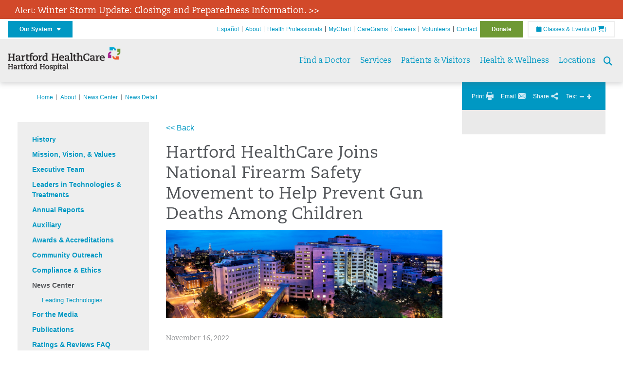

--- FILE ---
content_type: text/html; charset=utf-8
request_url: https://hartfordhospital.org/about-hh/news-center/news-detail?articleId=45678&publicid=395
body_size: 45868
content:


<!DOCTYPE html>
<html id="htmlTag" xmlns="http://www.w3.org/1999/xhtml">
<head id="Head1">
    <!--Copyright Bridgeline Digital, Inc. An unpublished work created in 2009. All rights reserved. This software contains the confidential and trade secret information of Bridgeline Digital, Inc. ("Bridgeline").  Copying, distribution or disclosure without Bridgeline's express written permission is prohibited-->
    <title>Hartford HealthCare Joins National Firearm Safety Movement to Help Prevent Gun Deaths Among Children | Hartford Hospital | Hartford, CT</title>
<link rel="stylesheet" href=https://use.typekit.net/jnn6gag.css>
<meta name="description" content="Learn more about News Detail at hartfordhospital.org" />
<meta name="hhc-article-id" content="45678" />
<meta name="hhc-health-expert" content="Gates, Jonathan D., MD, MBA, FACS" />
<meta name="iapps:tag:search-category" content="News" />
<meta name="Publication Date" content="2022-11-16 00:00" />
<meta name="viewport" content="width=device-width, initial-scale=1.0" />
<meta http-equiv="X-UA-Compatible" content="IE=Edge" />
<meta name="iapps:siteid" content="fb0635ae-7af9-4ea6-b335-2627b8a0de0c" />
<meta name="iapps:completefriendlyurl" content="/about-hh/news-center/news-detail?articleId=45678&amp;publicid=395" />
<meta name="iapps:objecttype" content="Page" />
<meta name="SearchPriority" content="0" />
<meta name="iapps:tag:section" content="About" />
<link media="ALL" rel="stylesheet" type="text/css" href="/Style%20Library/Hartford%20Hospital/foundation.css?v=639046985051929749" />
<link media="ALL" rel="stylesheet" type="text/css" href="/Style%20Library/Hartford%20Hospital/redesign-rows.css?v=639046985052085974" />
<!--[if LTE IE 8]><link media="ALL" rel="stylesheet" type="text/css" href="/Style%20Library/Hartford%20Hospital/lteie8.css?v=639046985052085974" /><![endif]-->
<!--[if LTE IE 8]><link media="ALL" rel="stylesheet" type="text/css" href="/Style%20Library/Hartford%20Hospital/lteie8-redesign.css?v=639046985052085974" /><![endif]-->
<link media="ALL" rel="stylesheet" type="text/css" href="/Style%20Library/Hartford%20Hospital/default.css?v=639046985051773510" />
<link media="ALL" rel="stylesheet" type="text/css" href="/Style%20Library/Hartford%20Hospital/redesign-wrapper.css?v=639046985052085974" />
<link media="ALL" rel="stylesheet" type="text/css" href="/Style%20Library/Hartford%20Hospital/redesign-wrapper-custom.css?v=639046985052085974" />
<link media="ALL" rel="stylesheet" type="text/css" href="/Style%20Library/Hartford%20Hospital/jquery.bxslider.css?v=639046985051929749" />
<link media="ALL" rel="stylesheet" type="text/css" href="/Style%20Library/Hartford%20Hospital/special-styles.css?v=639046985052242442" />
<link media="ALL" rel="stylesheet" type="text/css" href="/Style%20Library/Hartford%20Hospital/featherlight.min.css?v=639046985051773510" />
<link media="ALL" rel="stylesheet" type="text/css" href="/Style%20Library/Hartford%20Hospital/jquery-ui.css?v=639046985051929749" />
<link media="ALL" rel="stylesheet" type="text/css" href="/Style%20Library/Hartford%20Hospital/special-styles-2.css?v=638817040189321730" />
<link media="ALL" rel="stylesheet" type="text/css" href="/Style%20Library/Hartford%20Hospital/newshub.css?v=639046985052085974" />
<link media="ALL" rel="stylesheet" type="text/css" href="/Style%20Library/Hartford%20Hospital/global.min.css?v=639047600660447930" />
<link media="Print" rel="stylesheet" type="text/css" href="/Style%20Library/Hartford%20Hospital/print.css?v=639046985052085974" />
<script type="text/javascript" src="//ajax.googleapis.com/ajax/libs/jquery/1.9.1/jquery.min.js"></script>
<script type="text/javascript" src="//ajax.googleapis.com/ajax/libs/jqueryui/1.9.1/jquery-ui.min.js"></script>
<script type="text/javascript" src="/Script%20Library/Hartford%20Hospital/default.js?v=639046985050835983"></script>
<script type="text/javascript" src="/Script%20Library/Global/taleo.js?v=639046985050679741"></script>
<script type="text/javascript" src="/Script%20Library/Global/inviewport.js?v=639046985050679741"></script>
<script type="text/javascript" src="/Script%20Library/Hartford%20Hospital/parallax.js?v=639046985051461013"></script>
<script type="text/javascript" src="/Script%20Library/Hartford%20Hospital/flexslider.min.js?v=639046985050992219"></script>
<script type="text/javascript" src="/Script%20Library/Hartford%20Hospital/smoothHeader.js?v=639046985051461013"></script>
<script type="text/javascript" src="/Script%20Library/Unassigned/featherlight.min.js?v=639046985051617247"></script>
<script type="text/javascript" src="/Script%20Library/Hartford%20Hospital/ie.js?v=639046985051148484"></script>
<script type="text/javascript" src="/Script%20Library/Hartford%20Hospital/navigation.js?v=639046985051304696"></script>
<script type="text/javascript" src="/Script%20Library/Unassigned/iframeResizer.min.js?v=638295907055548480"></script>
<script type="text/javascript" src="/Script%20Library/Unassigned/scripts.min.js?v=639046985051617247"></script>
<script type="text/javascript">
//<![CDATA[
var publicSiteUrl='https://hartfordhospital.org/';
var editorContext='SiteEditor';
var basePageType='basepage';
var pageState='View';
var jSpinnerUrl='/iapps_images/spinner.gif';
var jRotatingCube='/iapps_images/loading-spinner.gif';
var jWebApiRoutePath='api';
var PageId='344c55fc-6968-4854-9067-b92ee2064e4e';
var WorkflowId='';
var ReferrerTypeId='8';
var ReferrerUrl='about-hh/news-center/news-detail';

var siteId = 'fb0635ae-7af9-4ea6-b335-2627b8a0de0c';var swgif = '/Tracking/WebPageEventLogger.axd';
//]]>
</script>
<!-- Google Tag Manager - modified for iAPPS -->
<script>
    (function(w, d, s, l, i) {
        if (pageState != 'Edit') {
            w[l] = w[l] || [];
            w[l].push({
                'gtm.start': new Date().getTime(),
                event: 'gtm.js'
            });
            var f = d.getElementsByTagName(s)[0],
                j = d.createElement(s),
                dl = l != 'dataLayer' ? '&l=' + l : '';
            j.async = true;
            j.src = 'https://www.googletagmanager.com/gtm.js?id=' + i + dl;
            f.parentNode.insertBefore(j, f);
        }
    }) (window, document, 'script', 'dataLayer', 'GTM-5GZ7H8K');
</script>
<!-- End Google Tag Manager --><meta name="image" property="og:image" content="https://hartfordhealthcare.org/Image%20Library/Logos%20.%20Icons/open-graph.png"><!-- Clean URL of Cross-Domain Tracking code -->
<script type="text/javascript">
$(window).bind("load", function() {
     var uri = window.location.toString();
    
     // Function to clean specific tracking parameters
     function cleanUrl(param) {
         if (uri.indexOf("?" + param + "=") > 0) {
             return uri.substring(0, uri.indexOf("?" + param + "="));
         } else if (uri.indexOf("&" + param + "=") > 0) {
             return uri.substring(0, uri.indexOf("&" + param + "="));
         }
         return uri;
     }
 
     // List of parameters to be cleaned
     var trackingParams = ["_ga", "_gl"];
 
     // Clean each parameter from the URL
     trackingParams.forEach(function(param) {
         uri = cleanUrl(param);
     });
 
     // Update the URL if it was cleaned
     if (uri !== window.location.toString()) {
         window.history.replaceState({}, document.title, uri);
     }
});
</script>
<!-- End Cross-Domain Tracking code -->
<link id="favicon" rel="shortcut icon" href="/Configuration/Template%20Images/favicon.ico" /><link rel="stylesheet" href="https://cdnjs.cloudflare.com/ajax/libs/font-awesome/6.7.1/css/all.min.css" integrity="sha512-5Hs3dF2AEPkpNAR7UiOHba+lRSJNeM2ECkwxUIxC1Q/FLycGTbNapWXB4tP889k5T5Ju8fs4b1P5z/iB4nMfSQ==" crossorigin="anonymous" referrerpolicy="no-referrer" />
</head>
<body id="bodyTag">
    <!-- Google Tag Manager (noscript) -->
<noscript><iframe src="https://www.googletagmanager.com/ns.html?id=GTM-5GZ7H8K"
height="0" width="0" style="display:none;visibility:hidden"></iframe></noscript>
<!-- End Google Tag Manager (noscript) -->
    
    <form method="post" action="/about-hh/news-center/news-detail?articleId=45678&amp;publicid=395" id="form1">
<div class="aspNetHidden">
<input type="hidden" name="__EVENTTARGET" id="__EVENTTARGET" value="" />
<input type="hidden" name="__EVENTARGUMENT" id="__EVENTARGUMENT" value="" />

</div>

<script type="text/javascript">
//<![CDATA[
var theForm = document.forms['form1'];
function __doPostBack(eventTarget, eventArgument) {
    if (!theForm.onsubmit || (theForm.onsubmit() != false)) {
        theForm.__EVENTTARGET.value = eventTarget;
        theForm.__EVENTARGUMENT.value = eventArgument;
        theForm.submit();
    }
}
//]]>
</script>


<script src="https://ajax.aspnetcdn.com/ajax/4.6/1/WebForms.js" type="text/javascript"></script>
<script type="text/javascript">
//<![CDATA[
window.WebForm_PostBackOptions||document.write('<script type="text/javascript" src="/WebResource.axd?d=aIvyPnxdhJlXIxuiLb0RPTca53cwtarU_dYCpzxFNhAMn08lvVqJw9sXdOQG-wBR8-66S0u5bopl48FWmmQHozLNf7S_edFQ7XrhyHhP2vAMDryixc2GR72AxvzWx-4_N7YpCvpKo-vFBW0sNxTTKQ2&amp;t=638259222740000000"><\/script>');//]]>
</script>



<script type="text/javascript">
//<![CDATA[
var jTemplateType='0';var loadedFromVersion='False';//]]>
</script>

<script src="https://ajax.aspnetcdn.com/ajax/4.6/1/MicrosoftAjax.js" type="text/javascript"></script>
<script type="text/javascript">
//<![CDATA[
(window.Sys && Sys._Application && Sys.Observer)||document.write('<script type="text/javascript" src="/ScriptResource.axd?d=[base64]&t=5d0a842b"><\/script>');//]]>
</script>

<script src="https://ajax.aspnetcdn.com/ajax/4.6/1/MicrosoftAjaxWebForms.js" type="text/javascript"></script>
<script type="text/javascript">
//<![CDATA[
(window.Sys && Sys.WebForms)||document.write('<script type="text/javascript" src="/ScriptResource.axd?d=[base64]&t=5d0a842b"><\/script>');//]]>
</script>

        <script type="text/javascript">
//<![CDATA[
Sys.WebForms.PageRequestManager._initialize('scriptManager', 'form1', [], [], [], 90, '');
//]]>
</script>

        
        
        
<div id="homepage" class="acutecare skin">
    <div id="alerts">
  <div class="outerlayer">
    <div class="alert-item" style="display: block;">
      <h2 class="alert"><a href="https://hartfordhealthcare.org/storm" target="_blank">Alert: <span style='font-size:18px;'>Winter Storm Update: Closings and Preparedness Information. >></span></a></h2>
    </div>
  </div>
</div>
<header id="global-header" class="site-header">

    <div class="site-header__utility">
        <div class="container">
            <div class="grid-x">
                <div class="cell xsmall-24 medium-3 site-header__utility-network">
                    <nav id="utility-network" class="utility-network">
                      <button
                        id="utility-network__toggle"
                        class="button button--solid-blue"
                        aria-controls="utility-network__menu"
                        aria-expanded="false"
                        type="button"
                      >
                        Our System &nbsp; <i class="fa-solid fa-caret-down" aria-hidden="true"></i>
                      </button>

                      <ul id="utility-network__menu" class="menu bg--blue" role="menu" aria-label="Our System">
                        <!-- Group 1 -->
                        <li role="none"><a role="menuitem" href="https://hartfordhealthcare.org" target="_blank" rel="noopener noreferrer">Hartford HealthCare</a></li>
                        <li role="none"><a role="menuitem" href="https://backushospital.org" target="_blank" rel="noopener noreferrer">Backus Hospital</a></li>
                        <li role="none"><a role="menuitem" href="https://charlottehungerford.org" target="_blank" rel="noopener noreferrer">Charlotte Hungerford Hospital</a></li>
                        <li role="none"><a role="menuitem" href="https://hartfordhospital.org" target="_blank" rel="noopener noreferrer">Hartford Hospital</a></li>
                        <li role="none"><a role="menuitem" href="https://thocc.org" target="_blank" rel="noopener noreferrer">Hospital of Central Connecticut</a></li>
                        <li role="none"><a role="menuitem" href="https://www.echn.org" target="_blank" rel="noopener noreferrer">Manchester Memorial Hospital</a></li>
                        <li role="none"><a role="menuitem" href="https://midstatemedical.org" target="_blank" rel="noopener noreferrer">MidState Medical Center</a></li>
                        <li role="none"><a role="menuitem" href="https://www.stvincents.org" target="_blank" rel="noopener noreferrer">St. Vincent&apos;s Medical Center</a></li>
                        <li role="none"><a role="menuitem" href="https://windhamhospital.org" target="_blank" rel="noopener noreferrer">Windham Hospital</a></li>

                        <li class="menu__separator" role="separator" aria-hidden="true"></li>

                        <!-- Group 2 -->
                        <li role="none"><a role="menuitem" href="https://hhcbehavioralhealth.org" target="_blank" rel="noopener noreferrer">Behavioral Health Network</a></li>
                        <li role="none"><a role="menuitem" href="https://instituteofliving.org" target="_blank" rel="noopener noreferrer">Institute of Living</a></li>
                        <li role="none"><a role="menuitem" href="https://natchaug.org" target="_blank" rel="noopener noreferrer">Natchaug Hospital</a></li>
                        <li role="none"><a role="menuitem" href="https://natchaugschools.org" target="_blank" rel="noopener noreferrer">Natchaug Schools</a></li>
                        <li role="none"><a role="menuitem" href="https://rushford.org" target="_blank" rel="noopener noreferrer">Rushford</a></li>
                        <li role="none"><a role="menuitem" href="https://ridgerecovery.org" target="_blank" rel="noopener noreferrer">The Ridge Recovery Center</a></li>

                        <li class="menu__separator" role="separator" aria-hidden="true"></li>

                        <!-- Group 3 -->
                        <li role="none"><a role="menuitem" href="https://hartfordhealthcaremedicalgroup.org" target="_blank" rel="noopener noreferrer">HHC Medical Group</a></li>
                        <li role="none"><a role="menuitem" href="https://integratedcarepartners.org" target="_blank" rel="noopener noreferrer">Integrated Care Partners</a></li>

                        <li class="menu__separator" role="separator" aria-hidden="true"></li>

                        <!-- Group 4 -->
                        <li role="none"><a role="menuitem" href="https://hartfordhealthcarerehabnetwork.org" target="_blank" rel="noopener noreferrer">HHC Rehabilitation Network</a></li>
                        <li role="none"><a role="menuitem" href="https://hhcseniorservices.org" target="_blank" rel="noopener noreferrer">HHC Senior Services</a></li>
                        <li role="none"><a role="menuitem" href="https://hartfordhealthcareathome.org" target="_blank" rel="noopener noreferrer">HHC at Home</a></li>
                        <li role="none"><a role="menuitem" href="https://hhcindependenceathome.org" target="_blank" rel="noopener noreferrer">Independence at Home</a></li>
                        <li role="none"><a role="menuitem" href="https://www.stvincentsspecialneeds.org" target="_blank" rel="noopener noreferrer">Special Needs Services</a></li>

                        <li class="menu__separator" role="separator" aria-hidden="true"></li>

                        <!-- Group 5 -->
                        <li role="none"><a role="menuitem" href="https://hartfordhealthcare.org/CESI" target="_blank" rel="noopener noreferrer">Center for Education, Simulation &amp; Innovation (CESI)</a></li>
                        <li role="none"><a role="menuitem" href="https://hartfordhealthcare.org/about-us/innovation" target="_blank" rel="noopener noreferrer">HHC Innovation</a></li>

                        <li class="menu__separator" role="separator" aria-hidden="true"></li>

                        <!-- Group 6 -->
                        <li role="none"><a role="menuitem" href="https://hartfordhealthcare.org/services/hartford-healthcare-institutes" target="_blank" rel="noopener noreferrer">HHC Institutes</a></li>
                      </ul>
                    </nav>
                </div>
                <div class="cell xsmall-24 medium-21 site-header__utility-navigation">

                    <nav class="utility-navigation">
                        <ul class="utility-navigation__menu"><li class="first"><a href="https://espanol.hartfordhealthcare.org/nuestra-red-de-hospitales/hospital-de-hartford" target="_blank">Espa&#241;ol</a></li><li class="hasSelected"><a href="/about-hh">About</a></li><li><a href="/health-professionals">Health Professionals</a></li><li><a href="/patient-portal">MyChart</a></li><li><a href="/caregrams">CareGrams</a></li><li><a href="https://www.hhccareers.org/us/en" target="_blank">Careers</a></li><li><a href="/volunteers">Volunteers</a></li><li><a href="/contact-us">Contact</a></li><li class="last donate"><a href="https://giving.hartfordhospital.org" target="_blank">Donate</a></li></ul>

                        <span id="ctl01_ppheader_2_0_liEventsList" class="link-classes">
                            <a id="ctl01_ppheader_2_0_hlClassesEvents" href="/health-wellness/classes-events/conifer-events"><span class="fa fa-calendar"></span>&nbsp;Classes & Events</a>
                            <a id="ctl01_ppheader_2_0_hlCart" href="/health-wellness/classes-events/conifer-cart">
                                (0&nbsp;<span class="fa fa-shopping-cart"></span>)
                            </a>
                        </span>
                        
                    </nav>
                </div>
            </div>
        </div>
    </div>

    <div class="site-header__primary bg--lightgray">
        <div class="container">
            <div class="grid-x">
                <div class="cell xsmall-14 medium-5 large-6 site-header__primary-logo">
                    <a href="/">
                        <img id="ctl01_ppheader_2_0_imgLogo" src="https://hartfordhospital.org/Image%20Library/fb0635ae-7af9-4ea6-b335-2627b8a0de0c/Logos%20.%20Icons/HHC_HH_horz-24pt_4C.png" alt="Hartford Hospital | Hartford, CT" /></a>
                </div>
                <div class="cell xsmall-24 medium-19 large-18 site-header__primary-navigation">

                    <button id="global-header__menu-toggle" class="menu-toggle button" aria-label="Site Navigation" aria-controls="global-header" aria-expanded="false">
                        Menu <i class="fa fa-caret-down"></i>
                    </button>

                    <button id="global-header__search-toggle" class="search-toggle fa fa-search"></button>

                    <nav id="primary-navigation" class="primary-navigation">
                        
                                <ul class="primary-navigation__menu menu-item__submenu">
                                    
                                <li id="ctl01_ppheader_2_0_lvPrimaryNavigation_ctrl0_liListItem" class="menu-item">
                                    <a id="ctl01_ppheader_2_0_lvPrimaryNavigation_ctrl0_hlTitle" href="../../find-a-doctor">Find a Doctor</a>
                                    
                                </li>
                            
                                <li id="ctl01_ppheader_2_0_lvPrimaryNavigation_ctrl1_liListItem" class="menu-item menu-item-has-submenu">
                                    <a id="ctl01_ppheader_2_0_lvPrimaryNavigation_ctrl1_hlTitle" href="../../services">Services</a>
                                    <div class="menu-item__submenu">
  <div class="grid-x grid-padding-x grid-padding-y">
    <div class="cell xsmall-24 medium-8"><ul>
<li><a href="https://hartfordhospital.org/services/services" returnvalue="/services/services,,Page,_self,,,false,false,false,false,7b39f234-d872-4075-8bc8-f0fd5430ea24,;NoWatch"><strong>A - Z List of Services</strong></a></li>
<li><a href="https://hartfordhospital.org/services/surgical-weight-loss/surgical-weight-loss" title="Surgical Weight Loss" data-iapps-linktype="Page" data-iapps-objectid="a6801265-6291-4ab5-a09e-4e6db863365b" data-iapps-siteid="fb0635ae-7af9-4ea6-b335-2627b8a0de0c" data-iapps-managed="true">Bariatrics</a></li>
<li><a href="https://hartfordhospital.org/services/behavioral-mental-health/behavioral-mental-health" returnvalue="/services/behavioral-mental-health/behavioral-mental-health,,Page,_self,,,false,false,false,false,70e7897b-8d10-4345-877e-4ab6d181d83a,;NoWatch">Behavioral & Mental Health</a></li>
<li><a href="https://hartfordhospital.org/services/bone-joint-institute/bone-joint-institute" returnvalue="/services/bone-joint-institute/bone-joint-institute,,Page,_self,,,false,false,false,false,b4ae653e-bfe3-4c2a-9bb7-eb3cc21f2046,;NoWatch">Bone & Joint Institute</a></li>
<li><a href="https://hartfordhospital.org/services/cancer-care/cancer-care" class="" title="" target="" rel="" data-iapps-linktype="Page" data-iapps-managed="true" data-iapps-objectid="72db8caa-1ca3-417a-9183-69ea2b2f7e72">Cancer Institute</a></li>
<li><a href="https://hartfordhospital.org/services/colon-care/colon-care" class="" title="Colon Care" target="" rel="" data-iapps-linktype="Page" data-iapps-managed="true" data-iapps-objectid="bdd5625a-b63d-4db8-86ba-de88560e0119" data-iapps-siteid="fb0635ae-7af9-4ea6-b335-2627b8a0de0c">Colon Care</a></li>
<li><a href="https://hartfordhospital.org/services/community-health" title="Hartford Hospital Community Health" data-iapps-linktype="External" data-iapps-managed="true" data-iapps-objectid="00000000-0000-0000-0000-000000000000">Community Health</a></li>
<li><a href="https://hartfordhospital.org/services/cedar-mountain-commons/cedar-mountain-commons" returnvalue="https://hartfordhospital.org/services/cedar-mountain-commons/cedar-mountain-commons,,Page,_self,,,false,false,false,false,a04c345f-7d87-433d-8aeb-a62f403bebdb,;NoWatch">Cedar Mountain Commons</a></li>
<li><a href="https://hartfordhospital.org/services/center-for-musculoskeletal-health/center-for-musculoskeletal-health" title="Center for Musculoskeletal Health" data-iapps-linktype="Page" data-iapps-objectid="b4bfef8d-0fb4-4df2-b682-626b7fd56f55" data-iapps-siteid="fb0635ae-7af9-4ea6-b335-2627b8a0de0c" data-iapps-managed="true">Center for Musculoskeletal Health</a></li>
<li><a href="https://hartfordhospital.org/services/cystic-fibrosis-center" title="The Marie and Raymond Beauregard Adult Cystic Fibrosis Center" data-iapps-linktype="External" data-iapps-managed="true" data-iapps-objectid="00000000-0000-0000-0000-000000000000">Cystic Fibrosis Center</a></li>
<li><a href="https://hartfordhospital.org/services/dental/dental" title="Department of Dentistry" data-iapps-linktype="Page" data-iapps-managed="true" data-iapps-objectid="3c063ad9-0376-4a13-af5f-c82d1fcef7bc" data-iapps-siteid="fb0635ae-7af9-4ea6-b335-2627b8a0de0c">Dentistry</a></li>
<li><a href="https://hartfordhospital.org/services/diabetes/diabetes" returnvalue="/services/diabetes/diabetes,,Page,_self,,,false,false,false,false,a4cb1ab9-a221-4852-835a-2a87ebe8a461,;NoWatch">Diabetes & Endocrinology</a></li>
<li><a href="https://hartfordhospital.org/services/digestive-health/digestive-health" class="" title="Digestive Health" target="" rel="" data-iapps-linktype="Page" data-iapps-managed="true" data-iapps-objectid="6166a94f-12c8-4259-8921-ae216072906f" data-iapps-siteid="fb0635ae-7af9-4ea6-b335-2627b8a0de0c">Digestive Health</a></li>
<li><a href="https://hartfordhospital.org/services/emergency-room" class="" title="" target="" rel="" data-iapps-linktype="External" data-iapps-managed="true" data-iapps-objectid="00000000-0000-0000-0000-000000000000">Emergency Room</a></li>
<li><a href="https://hartfordhospital.org/services/eye-surgery/eye-surgery" returnvalue="https://hartfordhospital.org/services/eye-surgery/eye-surgery,,Page,_self,,,false,false,false,false,78e3e097-e80e-4695-8538-c0224d2a191a,;NoWatch">Eye Surgery</a></li>
<li><a href="https://hartfordhospital.org/services/food4health/food4health" title="Food4Health Clinic" data-iapps-linktype="Page" data-iapps-managed="true" data-iapps-objectid="3e59f300-e1b4-4038-b4ff-afb8dfc2a479" data-iapps-siteid="fb0635ae-7af9-4ea6-b335-2627b8a0de0c">Food4Health</a></li>
</ul></div>
    <div class="cell xsmall-24 medium-8"><ul>
<li><a href="https://hartfordhospital.org/services/gastroenterology/gastroenterology" title="Gastroenterology" target="" rel="" data-iapps-linktype="Page" data-iapps-managed="true" data-iapps-objectid="5545fb16-ba41-4d7c-ba93-36b8d90d88b0" data-iapps-siteid="fb0635ae-7af9-4ea6-b335-2627b8a0de0c">Gastroenterology</a></li>
<li><a href="https://hartfordhospital.org/services/headache-center/headache-center">Headache Center</a></li>
<li><a href="https://hartfordhospital.org/services/heart-vascular-institute/heart-and-vascular-institute" class="" title="The Hartford HealthCare Heart and Vascular Institute" target="" rel="" data-iapps-linktype="Page" data-iapps-managed="true" data-iapps-objectid="5845ce7d-5f97-4b97-b9e4-5e252b56bf89" data-iapps-siteid="fb0635ae-7af9-4ea6-b335-2627b8a0de0c">Heart & Vascular Institute</a></li>
<li><a href="https://hartfordhospital.org/services/hernias/hernia" class="" title="Hernia" target="" rel="" data-iapps-linktype="Page" data-iapps-managed="true" data-iapps-objectid="2575f66d-9c5a-4737-90e4-270ff9683f2e" data-iapps-siteid="fb0635ae-7af9-4ea6-b335-2627b8a0de0c">Hernia Center</a></li>
<li><a returnvalue="https://hartfordhospital.org/services/imaging-services/imaging-center,,Page,_self,,,false,false,false,false,5e74927c-92d8-487d-b8fd-20b4875c5d87,;NoWatch" href="https://hartfordhospital.org/services/imaging-services/imaging-center">Imaging Center</a></li>
<li><a href="https://hartfordhospital.org/services/physical-rehabilitation/inpatient-rehabilitation-unit" title="Inpatient Rehabilitation Unit" target="" rel="" data-iapps-linktype="Page" data-iapps-managed="true" data-iapps-objectid="cdbac7c0-9179-4418-96eb-14e8e76874a9" data-iapps-siteid="fb0635ae-7af9-4ea6-b335-2627b8a0de0c">Inpatient Rehabilitation</a></li>
<li><a returnvalue="https://hartfordhospital.org/services/integrative-medicine/integrative-medicine,,Page,_self,,,false,false,false,false,02fb6422-02cd-4a34-8148-d730b7dc8fe1,;NoWatch" href="https://hartfordhospital.org/services/integrative-medicine/integrative-medicine">Integrative Medicine </a></li>
<li><a href="https://hartfordhospital.org/services/jefferson-house/jefferson-house" returnvalue="https://hartfordhospital.org/services/jefferson-house/jefferson-house,,Page,_self,,,false,false,false,false,c393dce9-64f1-4215-9664-397218a1cdf0,;NoWatch">Jefferson House</a></li>
<li><a href="https://hartfordhospital.org/services/life-star/life-star" returnvalue="https://hartfordhospital.org/services/life-star/life-star,,Page,_self,,,false,false,false,false,9e70765f-cfd6-4f93-a528-8ac1178d60e6,;NoWatch">LIFE STAR</a></li>
<li><a href="https://hartfordhospital.org/services/liver-hepatology/liver-hepatology" returnvalue="/services/liver-hepatology/liver-hepatology,,Page,_self,,,false,false,false,false,1323433f-add0-4aaa-81fa-0cf4fd4b046c,;NoWatch">Liver & Hepatology</a></li>
<li><a href="https://hartfordhospital.org/services/lung-pulmonary/lung-pulmonary" returnvalue="/services/lung-pulmonary/lung-pulmonary,,Page,_self,,,false,false,false,false,6ecf5093-3af2-4f2a-b04d-3caf79259049,;NoWatch">Lung & Pulmonary</a></li>
<li><a href="https://hartfordhospital.org/services/maternity/maternity" title="Maternity" data-iapps-linktype="Page" data-iapps-managed="true" data-iapps-objectid="757f90a0-32eb-4661-b5c7-9006e759b4b7" data-iapps-siteid="fb0635ae-7af9-4ea6-b335-2627b8a0de0c">Maternity</a></li>
<li><a href="https://hartfordhospital.org/services/medical-weight-loss/medical-weight-loss" title="Medical Weight Loss" data-iapps-linktype="Page" data-iapps-objectid="3d568931-d144-4ed9-ac1a-7d54bc1cc447" data-iapps-siteid="fb0635ae-7af9-4ea6-b335-2627b8a0de0c" data-iapps-managed="true">Medical Weight Loss</a></li>
<li><a href="https://hartfordhospital.org/services/neuroscience-institute/neuroscience-institute" returnvalue="/services/neurosciences/neuroscience-center,,Page,_self,,,false,false,false,false,10bd1dd7-8394-4133-9513-a88c83970846,;NoWatch">Neurosciences</a></li>
<li><a href="https://hartfordhospital.org/services/neurosurgery/neurosurgery" title="Neurosurgery" target="_blank" data-iapps-linktype="Page" data-iapps-managed="true" data-iapps-objectid="449414e9-ecec-4878-9a0d-c51f4c6fb8a9" data-iapps-siteid="fb0635ae-7af9-4ea6-b335-2627b8a0de0c">Neurosurgery </a></li>
<li><a href="https://hartfordhospital.org/services/pain-management/pain-management" title="Pain Management" data-iapps-linktype="Page" data-iapps-managed="true" data-iapps-objectid="cc9e9d14-c5b8-4cae-b750-447bb98effbf" data-iapps-siteid="fb0635ae-7af9-4ea6-b335-2627b8a0de0c">Pain Management</a></li>
</ul></div>
    <div class="cell xsmall-24 medium-8"><ul>
<li><a href="https://hartfordhospital.org/services/pediatrics/pediatrics" returnvalue="/services/pediatrics/pediatrics,,Page,_self,,,false,false,false,false,29809c84-01e8-4231-9586-ad960d86f0b4,;NoWatch">Pediatrics</a></li>
<li><a href="https://hartfordhospital.org/locations/family-health-centers/family-health-centers">Primary Care & Family Medicine</a></li>
<li><a returnvalue="/services/stroke/stroke-center,,Page,_self,,,false,false,false,false,2697f3ae-22ed-4d3c-88e5-36064bbc16ed,;NoWatch" href="https://hartfordhospital.org/services/stroke/stroke-center">Stroke</a></li>
<li><a href="https://hartfordhospital.org/services/spine-care/spine-care" title="Spine Care" data-iapps-linktype="Page" data-iapps-objectid="04ecc33e-ac1e-4169-9e3a-ce55f32846ef" data-iapps-siteid="fb0635ae-7af9-4ea6-b335-2627b8a0de0c" data-iapps-managed="true" class="" target="" rel="">Spine Care</a></li>
<li><a href="https://hartfordhospital.org/services/bone-joint-institute/departments-centers/sports-health/sports-health" title="Sports Health" data-iapps-linktype="Page" data-iapps-objectid="eac55f9d-762c-4abc-afb6-295e31f56b0e" data-iapps-siteid="fb0635ae-7af9-4ea6-b335-2627b8a0de0c" data-iapps-managed="true" class="" target="" rel="">Sports Health</a></li>
<li><a href="https://hartfordhospital.org/services/surgical-weight-loss/surgical-weight-loss" title="Surgical Weight Loss" data-iapps-linktype="Page" data-iapps-objectid="a6801265-6291-4ab5-a09e-4e6db863365b" data-iapps-siteid="fb0635ae-7af9-4ea6-b335-2627b8a0de0c" data-iapps-managed="true">Surgical Weight Loss </a></li>
<li><a returnvalue="https://hartfordhospital.org/services/transplant-services/transplant,,Page,_self,,,false,false,false,false,b6a9570e-e214-49fb-afa7-9248bf30e4c6,;NoWatch" href="https://hartfordhospital.org/services/transplant-services/transplant">Transplant Services</a></li>
<li><a href="https://hartfordhospital.org/services/urology-kidney/tallwood" class="" title="Tallwood" target="" rel="" data-iapps-linktype="Page" data-iapps-managed="true" data-iapps-objectid="abafec48-adc1-4ef8-974b-47a1d1614790" data-iapps-siteid="fb0635ae-7af9-4ea6-b335-2627b8a0de0c">Urology & Kidney</a></li>
<li><a returnvalue="/services/vascular/vascular,,Page,_self,,,false,false,false,false,6024850e-f827-4625-869f-ff2edcdbe1bc,;NoWatch" href="https://hartfordhospital.org/services/vascular/vascular">Vascular</a></li>
<li><a returnvalue="https://hartfordhospital.org/health-professionals/for-job-seekers/volunteer/volunteer,,Page,_self,,,false,false,false,false,6acd86cb-1218-4ca6-aea7-891a08d27a94,;NoWatch" href="https://hartfordhospital.org/health-professionals/for-job-seekers/volunteer/volunteer">Volunteer Services</a></li>
<li><a href="https://hartfordhospital.org/services/medical-weight-loss/medical-weight-loss" title="Medical Weight Loss" data-iapps-linktype="Page" data-iapps-objectid="3d568931-d144-4ed9-ac1a-7d54bc1cc447" data-iapps-siteid="fb0635ae-7af9-4ea6-b335-2627b8a0de0c" data-iapps-managed="true">Weight Loss</a></li>
<li><a returnvalue="/services/womens-health-services/women-s-health-services,,Page,_self,,,false,false,false,false,8784da00-57d8-4d86-933e-9104f9d7adef,;NoWatch" href="https://hartfordhospital.org/services/womens-health-services/women-s-health-services">Women's Health</a></li>
<li><a returnvalue="/services/wound-care/wound-care,,Page,_self,,,false,false,false,false,9025cd60-d1d8-4502-8274-13d1079f6d0b,;NoWatch" href="https://hartfordhospital.org/services/wound-care/wound-care">Wound Care</a><strong></strong></li>
<li><a returnvalue="/services/services,,Page,_self,,,false,false,false,false,7b39f234-d872-4075-8bc8-f0fd5430ea24,;NoWatch" href="https://hartfordhospital.org/services/services"><strong>More Services >></strong></a><a returnvalue="/services/womens-health-services/women-s-health-services,,Page,_self,,,false,false,false,false,8784da00-57d8-4d86-933e-9104f9d7adef,;NoWatch" href="https://hartfordhospital.org/services/womens-health-services/women-s-health-services"></a></li>
</ul></div>
  </div>
</div>
                                </li>
                            
                                <li id="ctl01_ppheader_2_0_lvPrimaryNavigation_ctrl2_liListItem" class="menu-item menu-item-has-submenu">
                                    <a id="ctl01_ppheader_2_0_lvPrimaryNavigation_ctrl2_hlTitle">Patients &amp; Visitors</a>
                                    <div class="menu-item__submenu">
  <div class="grid-x grid-padding-x grid-padding-y">
    <div class="cell xsmall-24 medium-6"><h2><a returnvalue="/patients-and-visitors/for-patients/for-patients,,Page,_self,,,false,false,false,false,01e0df3d-05a3-490e-84e1-23c18a3a510d,;NoWatch" href="https://hartfordhospital.org/patients-and-visitors/for-patients/for-patients">Patients</a></h2>
<ul>
<li><a returnvalue="/patients-and-visitors/for-patients/before-you-arrive/before-you-arrive,,Page,_self,,,false,false,false,false,42787607-eca6-4660-ad5f-9b93ff9425fc,;NoWatch" href="https://hartfordhospital.org/patients-and-visitors/for-patients/before-you-arrive/before-you-arrive">Before You Arrive</a></li>
<li><a returnvalue="/patients-and-visitors/for-patients/admitting/admitting,,Page,_self,,,false,false,false,false,4f235b1a-6c6f-426f-9602-767ea397281a,;NoWatch" href="https://hartfordhospital.org/patients-and-visitors/for-patients/admitting/admitting">Admitting</a></li>
<li><a returnvalue="/patients-and-visitors/for-patients/during-your-stay/during-your-stay,,Page,_self,,,false,false,false,false,6ebba8d9-8294-414e-9664-27e0f0c028e5,;NoWatch" href="https://hartfordhospital.org/patients-and-visitors/for-patients/during-your-stay/during-your-stay">During Your Stay</a></li>
<li><a href="https://hartfordhospital.org/patients-and-visitors/for-patients/during-your-stay/care-assistance-partners/care-assistance-partners" title="Care Assistance Partners" data-iapps-linktype="Page" data-iapps-managed="true" data-iapps-objectid="56f7358d-37e3-4d55-ac6c-fc5198fd4284" data-iapps-siteid="fb0635ae-7af9-4ea6-b335-2627b8a0de0c">Care Assistance Partners</a></li>
<li><a href="https://hartfordhospital.org/caregrams/caregrams" class="" title="CareGrams" target="" rel="" data-iapps-linktype="Page" data-iapps-managed="true" data-iapps-objectid="a37f2ee1-cadd-45b9-928f-c001f4f30108" data-iapps-siteid="fb0635ae-7af9-4ea6-b335-2627b8a0de0c">CareGrams</a></li>
<li><a href="https://hartfordhospital.org/patients-and-visitors/for-visitors/gift-shop/gift-shop" class="" title="Gift Shop" target="" rel="" data-iapps-linktype="Page" data-iapps-managed="true" data-iapps-objectid="450aaef9-7659-4255-afbd-97272ddefbdb" data-iapps-siteid="fb0635ae-7af9-4ea6-b335-2627b8a0de0c">Gift Shop</a></li>
<li><a returnvalue="/patients-and-visitors/for-patients/going-home/going-home,,Page,_self,,,false,false,false,false,b7e145e8-e7ff-48e3-bbe5-bb92066c50ef,;NoWatch" href="https://hartfordhospital.org/patients-and-visitors/for-patients/going-home/going-home">Going Home</a></li>
<li><a returnvalue="/patients-and-visitors/for-patients/advance-directives/advance-directives,,Page,_self,,,false,false,false,false,f138e352-6686-485b-8b72-31d1cecd6d98,;NoWatch" href="https://hartfordhospital.org/patients-and-visitors/for-patients/advance-directives/advance-directives">Advance Directives</a></li>
<li><a returnvalue="/patients-and-visitors/for-patients/bloodless-medicine/bloodless-medicine,,Page,_self,,,false,false,false,false,b58cb97d-2ee0-47f5-8db8-5d5c673302ed,;NoWatch" href="https://hartfordhospital.org/patients-and-visitors/for-patients/bloodless-medicine/bloodless-medicine">Bloodless Medicine</a></li>
<li><a returnvalue="/patients-and-visitors/for-patients/billing-insurance/billing-insurance,,Page,_self,,,false,false,false,false,398d81e8-e088-487b-a581-5673435a62f6,;NoWatch" href="https://hartfordhospital.org/patients-and-visitors/for-patients/billing-insurance/billing-insurance">Billing & Insurance</a></li>
<li><a href="https://hartfordhospital.org/services/emergency-room" class="" title="" target="" rel="" data-iapps-linktype="External" data-iapps-managed="true" data-iapps-objectid="00000000-0000-0000-0000-000000000000">Emergency Room</a></li>
<li><a href="https://hartfordhospital.org/patients-and-visitors/for-patients/billing-insurance/financial-assistance/financial-assistance" returnvalue="https://hartfordhospital.org/patients-and-visitors/for-patients/billing-insurance/financial-assistance/financial-assistance,,Page,_self,,,false,false,false,false,c325d1a9-2ae1-4326-98c0-e10c41c3d710,;NoWatch">Financial Assistance</a></li>
<li><a returnvalue="/patients-and-visitors/for-patients/hospitalist-services/hospitalist-services,,Page,_self,,,false,false,false,false,8b5c05a2-75c9-48d6-bd46-f7cab0c8cb9c,;NoWatch" href="https://hartfordhospital.org/patients-and-visitors/for-patients/hospitalist-services/hospitalist-services">Hospitalist Services</a></li>
<li><a returnvalue="/patients-and-visitors/for-patients/integrative-medicine/integrative-medicine,,Page,_self,,,false,false,false,false,d740d39c-fddc-489b-b2ba-afa39b00fd15,;NoWatch" href="https://hartfordhospital.org/patients-and-visitors/for-patients/integrative-medicine/integrative-medicine">Integrative Medicine</a></li>
<li><a returnvalue="/patients-and-visitors/for-patients/pain-management/pain-management,,Page,_self,,,false,false,false,false,de34f84e-cec0-4d93-8583-6974be953996,;NoWatch" href="https://hartfordhospital.org/patients-and-visitors/for-patients/pain-management/pain-management">Pain Management</a></li>
<li><a returnvalue="/patients-and-visitors/for-patients/palliative-care/palliative-care,,Page,_self,,,false,false,false,false,84453572-fa92-4772-a1b0-f10141430185,;NoWatch" href="https://hartfordhospital.org/patients-and-visitors/for-patients/palliative-care/palliative-care">Palliative Care</a></li>
</ul></div>
    <div class="cell xsmall-24 medium-6"><div>&nbsp;</div>
<ul>
<li><a href="https://hartfordhospital.org/patients-and-visitors/for-patients/social-work-services/social-work-services" returnvalue="/patients-and-visitors/for-patients/social-work-services/social-work-services,,Page,_self,,,false,false,false,false,ab74fe00-1507-4c18-a73d-857eeb53c54c,;NoWatch">Social Work Services</a></li>
<li><a href="https://hartfordhospital.org/patients-and-visitors/for-patients/directions/directions" returnvalue="/patients-and-visitors/for-patients/directions/directions,,Page,_self,,,false,false,false,false,d73e5dbf-dd46-44b8-9125-57b5410a58e6,;NoWatch">Directions</a></li>
<li><a href="https://hartfordhospital.org/patients-and-visitors/for-patients/transportation/transportation" returnvalue="/patients-and-visitors/for-patients/transportation/transportation,,Page,_self,,,false,false,false,false,3f901ea7-56ed-4971-8c1f-e6b54f6512dc,;NoWatch">Transportation</a></li>
<li><a href="https://hartfordhospital.org/patients-and-visitors/for-patients/campus-map/campus-map" returnvalue="/patients-and-visitors/for-patients/campus-map/campus-map,,Page,_self,,,false,false,false,false,e520c33f-1148-4a62-bc90-1b3f81b75ed7,;NoWatch">Campus Map</a></li>
<li><a href="https://hartfordhospital.org/patients-and-visitors/for-patients/parking/parking" returnvalue="/patients-and-visitors/for-patients/parking/parking,,Page,_self,,,false,false,false,false,ebc4fdfa-f0ed-414f-9572-f2e5c22bf63b,;NoWatch">Parking</a></li>
<li><a href="https://hartfordhospital.org/patients-and-visitors/for-patients/hospital-amenities/hospital-amenities" returnvalue="/patients-and-visitors/for-patients/hospital-amenities/hospital-amenities,,Page,_self,,,false,false,false,false,e8841cff-0cf2-440b-9d27-9d614ff92d12,;NoWatch">Hospital Amenities</a></li>
<li><a href="https://hartfordhospital.org/patients-and-visitors/for-patients/spiritual-care/spiritual-care" returnvalue="/patients-and-visitors/for-patients/spiritual-care/spiritual-care,,Page,_self,,,false,false,false,false,fbabd4af-4744-459e-a2fb-e941f7eeac20,;NoWatch">Spiritual Care</a></li>
<li><a href="https://hartfordhospital.org/patients-and-visitors/for-patients/medical-records/medical-records" returnvalue="/patients-and-visitors/for-patients/medical-records/medical-records,,Page,_self,,,false,false,false,false,bc1d802a-3b37-47c5-9df0-48b0d8eae59e,;NoWatch">Medical Records</a></li>
<li><a href="https://hartfordhospital.org/patients-and-visitors/for-patients/patient-rights-privacy/patient-rights-privacy" returnvalue="/patients-and-visitors/for-patients/patient-rights-privacy/patient-rights-privacy,,Page,_self,,,false,false,false,false,1b8badc1-ecd5-4a23-9d6a-1f5f6804e114,;NoWatch">Patient Rights & Privacy</a></li>
<li><a href="https://hartfordhospital.org/patients-and-visitors/for-patients/patient-safety-quality/patient-safety-quality" returnvalue="/patients-and-visitors/for-patients/patient-safety-quality/patient-safety-quality,,Page,_self,,,false,false,false,false,1953053f-70b5-45f8-9647-eafba87ac833,;NoWatch">Patient Safety & Quality</a></li>
<li><a href="https://hartfordhospital.org/patients-and-visitors/for-patients/patient-faqs/patient-faqs" returnvalue="/patients-and-visitors/for-patients/patient-faqs/patient-faqs,,Page,_self,,,false,false,false,false,f4a10b90-33c8-4853-bb16-d72e75cafd9f,;NoWatch">Patient FAQs</a></li>
<li><a returnvalue="https://hartfordhospital.org/patients-and-visitors/for-patients/patient-rights-privacy/statement-of-non-discrimination/statement-of-non-discrimination,,Page,_self,,,false,false,false,false,46015333-97f5-48b4-81bc-b5bad9365e5c,;NoWatch" href="https://hartfordhospital.org/patients-and-visitors/for-patients/patient-rights-privacy/statement-of-non-discrimination/statement-of-non-discrimination">Statement of Non-Discrimination</a></li>
<li><a href="https://hartfordhealthcare.org/patients-visitors/patients/support-person-policy" class="" title="" target="_blank" rel="" data-iapps-linktype="External" data-iapps-managed="true">Support Person Policy</a></li>
<li><a href="https://hartfordhospital.org/patients-and-visitors/for-patients/billing-insurance/price-transparency/price-transparency" title="Understanding Your Cost of Care" data-iapps-linktype="Page" data-iapps-managed="true" data-iapps-objectid="fb0635ae-7af9-4ea6-b335-2627b8a0de0c">Understanding Your Cost of Care</a></li>
</ul></div>
    <div class="cell xsmall-24 medium-6"><h2><a href="https://hartfordhospital.org/patients-and-visitors/for-visitors/for-visitors" returnvalue="/patients-and-visitors/for-visitors/for-visitors,,Page,_self,,,false,false,false,false,4d71517d-5a32-43a5-9ed0-d17bd00fe2b1,;NoWatch">Visitors</a></h2>
<ul>
<li><a href="https://hartfordhospital.org/caregrams/caregrams" class="" title="CareGrams" target="" rel="" data-iapps-linktype="Page" data-iapps-managed="true" data-iapps-objectid="a37f2ee1-cadd-45b9-928f-c001f4f30108" data-iapps-siteid="fb0635ae-7af9-4ea6-b335-2627b8a0de0c">CareGrams</a></li>
<li><a href="https://hartfordhospital.org/patients-and-visitors/for-visitors/gift-shop/gift-shop" class="" title="Gift Shop" target="" rel="" data-iapps-linktype="Page" data-iapps-managed="true" data-iapps-objectid="450aaef9-7659-4255-afbd-97272ddefbdb" data-iapps-siteid="fb0635ae-7af9-4ea6-b335-2627b8a0de0c">Gift Shop</a></li>
<li><a href="https://hartfordhospital.org/patients-and-visitors/for-visitors/dining/dining" returnvalue="/patients-and-visitors/for-visitors/dining/dining,,Page,_self,,,false,false,false,false,92f4f197-29da-44e0-8cbb-63c27f6beec2,;NoWatch">Dining</a></li>
<li><a href="https://hartfordhospital.org/patients-and-visitors/for-visitors/lodging/lodging" returnvalue="/patients-and-visitors/for-visitors/lodging/lodging,,Page,_self,,,false,false,false,false,c6cb1f36-6c39-4d86-81a7-53ea2d6c266c,;NoWatch">Lodging</a></li>
<li><a href="https://hartfordhospital.org/patients-and-visitors/for-visitors/hospital-amenities/hospital-amenities" returnvalue="/patients-and-visitors/for-visitors/hospital-amenities/hospital-amenities,,Page,_self,,,false,false,false,false,87b86b90-2c62-4218-b363-c76c67ceb21d,;NoWatch">Hospital Amenities</a></li>
<li><a href="https://hartfordhospital.org/patients-and-visitors/for-visitors/directions/directions" returnvalue="/patients-and-visitors/for-visitors/directions/directions,,Page,_self,,,false,false,false,false,5f17f193-169a-4bf8-b1bd-52f4412de6a9,;NoWatch">Directions</a></li>
<li><a href="https://hartfordhospital.org/patients-and-visitors/for-visitors/transportation/transportation" returnvalue="/patients-and-visitors/for-visitors/transportation/transportation,,Page,_self,,,false,false,false,false,60c72c23-0b80-4a91-a030-67aac0fcf001,;NoWatch">Transportation</a></li>
<li><a href="https://hartfordhospital.org/patients-and-visitors/for-visitors/campus-map/campus-map" returnvalue="/patients-and-visitors/for-visitors/campus-map/campus-map,,Page,_self,,,false,false,false,false,afeebcd6-19ef-48fe-b732-4f23693ea95c,;NoWatch">Campus Map</a></li>
<li><a href="https://hartfordhospital.org/patients-and-visitors/for-visitors/parking/parking" returnvalue="/patients-and-visitors/for-visitors/parking/parking,,Page,_self,,,false,false,false,false,b3f93f61-e310-4fda-8835-5b055376e2fd,;NoWatch">Parking</a></li>
<li><a href="https://hartfordhospital.org/patients-and-visitors/for-visitors/medical-records/medical-records" returnvalue="/patients-and-visitors/for-visitors/medical-records/medical-records,,Page,_self,,,false,false,false,false,2537471c-cef8-4e8d-ac46-bc65099905ba,;NoWatch">Medical Records</a></li>
<li><a href="https://hartfordhospital.org/patients-and-visitors/for-visitors/local-info/local-info" returnvalue="/patients-and-visitors/for-visitors/local-info/local-info,,Page,_self,,,false,false,false,false,7bce5486-51c0-4cc9-a7a9-3b0b1c9a5b43,;NoWatch">Local Info</a></li>
<li><a href="https://hartfordhospital.org/patients-and-visitors/for-visitors/visiting-hours/visiting-hours" returnvalue="/patients-and-visitors/for-visitors/visiting-hours/visiting-hours,,Page,_self,,,false,false,false,false,df8fd8e1-750f-4a26-a91e-1505fd51ff33,;NoWatch">Visiting Hours</a></li>
<li><a href="https://hartfordhospital.org/patients-and-visitors/for-visitors/visitors-faqs/visitors-faqs" returnvalue="/patients-and-visitors/for-visitors/visitors-faqs/visitors-faqs,,Page,_self,,,false,false,false,false,f573adb4-03bd-410a-a75c-488641417b72,;NoWatch">Visitors FAQs</a></li>
</ul>
<ul style="margin-top: 10px; margin-bottom: 10px; margin-left: 20px; padding-left: 0px; font-size: 13px;  font-style: normal; font-variant-ligatures: normal; font-variant-caps: normal; list-style-type: none;">
<li class="last" style="margin-bottom: 10px;"></li>
</ul></div>
    <div class="cell xsmall-24 medium-6"><h2><a href="https://hartfordhospital.org/patients-and-visitors/news/news" returnvalue="https://hartfordhospital.org/patients-and-visitors/news/news,,Page,_self,,,false,false,false,false,a79358b4-58d5-4e01-a432-53bfb1ad3b50,;NoWatch">News</a></h2>
<ul>
<li><a href="https://hartfordhospital.org/patients-and-visitors/news/hartford-hospital-news" returnvalue="https://hartfordhospital.org/patients-and-visitors/news/hartford-hospital-news,,Page,_self,,,false,false,false,false,d09e94da-acb5-4fa4-b518-8555f957e0b6,;NoWatch">Hartford Hospital News</a></li>
<li><a href="https://healthnewshub.org/" target="_blank" data-iapps-linktype="External" data-iapps-managed="true">Health News Hub</a></li>
</ul></div>
  </div>
</div>
                                </li>
                            
                                <li id="ctl01_ppheader_2_0_lvPrimaryNavigation_ctrl3_liListItem" class="menu-item menu-item-has-submenu">
                                    <a id="ctl01_ppheader_2_0_lvPrimaryNavigation_ctrl3_hlTitle" href="../../health-wellness">Health &amp; Wellness</a>
                                    <div class="menu-item__submenu">
  <div class="grid-x grid-padding-x grid-padding-y">
    <div class="cell xsmall-24 medium-12"><h2><a href="https://hartfordhospital.org/health-wellness/classes-events/conifer-events" returnvalue="https://hartfordhospital.org/health-wellness/classes-events/conifer-events,,Page,_self,,,false,false,false,false,ab66cc1d-5db4-425b-885f-f91a96c8921a,;NoWatch">Classes & Events</a></h2>
<h2><a href="https://hartfordhospital.org/health-wellness/clinical-trials/clinical-trials" returnvalue="/health-wellness/clinical-trials/clinical-trials,,Page,_self,,,false,false,false,false,62104066-5b4f-4870-9233-d5657f86b3cc,;NoWatch">Clinical Trials</a></h2>
<h2><a href="https://hartfordhospital.org/health-wellness/health-resources/health-resources" returnvalue="/health-wellness/health-resources/health-resources,,Page,_self,,,false,false,false,false,2cd3f118-eead-4354-b9a9-41c743588018,;NoWatch">Health Resources</a></h2>
<ul style="font-size: 14px;  font-style: normal; font-variant-ligatures: normal; font-variant-caps: normal;">
<li><a href="https://hartfordhospital.org/health-wellness/health-resources/health-library" returnvalue="https://hartfordhospital.org/health-wellness/health-resources/health-library,,Page,_self,,,false,false,false,false,7717ae5e-5772-49c5-8dd7-7de2f9d94f4b,;NoWatch">Health Library</a></li>
<li><a href="https://hartfordhospital.org/health-wellness/health-resources/health-library-a-z-of-topics" returnvalue="https://hartfordhospital.org/health-wellness/health-resources/health-library-a-z-of-topics,,Page,_self,,,false,false,false,false,0d923db7-88c2-43d7-9c83-48360ebb0636,;NoWatch">A - Z Health Topics</a></li>
<li><a href="https://hartfordhospital.org/health-wellness/health-resources/symptom-checker/symptom-checker" returnvalue="/health-wellness/health-resources/symptom-checker/symptom-checker,,Page,_self,,,false,false,false,false,8abf9a28-1416-4c2f-aca9-f0d72fe09cd7,;NoWatch">Symptom Checker</a></li>
<li><a href="https://hartfordhospital.org/health-wellness/health-resources/medications/medications" returnvalue="/health-wellness/health-resources/medications/medications,,Page,_self,,,false,false,false,false,06f6aa60-8be5-49e6-98bb-ba11f8f65fe2,;NoWatch">Medications</a></li>
</ul></div>
    <div class="cell xsmall-24 medium-12"><h2 style="font-style: normal; font-variant-ligatures: normal; font-variant-caps: normal;"><a href="https://hartfordhospital.org/health-wellness/news/news" returnvalue="https://hartfordhospital.org/health-wellness/news/news,,Page,_self,,,false,false,false,false,2b5abe65-4e17-4bd0-8073-84fe31276315,;NoWatch">News</a></h2>
<ul>
<li style="font-style: normal; font-variant-ligatures: normal; font-variant-caps: normal;"><a href="https://hartfordhospital.org/health-wellness/news/news" title="News" data-iapps-linktype="Page" data-iapps-managed="true" data-iapps-objectid="fb0635ae-7af9-4ea6-b335-2627b8a0de0c">Hartford Hospital News</a></li>
<li style="font-style: normal; font-variant-ligatures: normal; font-variant-caps: normal;"><a href="http://healthnewshub.org/" target="_blank" data-iapps-linktype="External" data-iapps-managed="true">Health News Hub</a></li>
</ul>
<p><a href="https://hartfordhealthcare.org/health-wellness/coronavirus/coronavirus" class="button" title="" target="" rel="" data-iapps-linktype="External" data-iapps-managed="true">Coronavirus (COVID-19)</a></p></div>
  </div>
</div>
                                </li>
                            
                                <li id="ctl01_ppheader_2_0_lvPrimaryNavigation_ctrl4_liListItem" class="menu-item menu-item-has-submenu">
                                    <a id="ctl01_ppheader_2_0_lvPrimaryNavigation_ctrl4_hlTitle" href="../../locations">Locations</a>
                                    <div class="menu-item__submenu">
  <div class="grid-x grid-padding-x grid-padding-y">
    <div class="cell xsmall-24 medium-8"><ul>
<li><a returnvalue="/locations/brownstone-outpatient-building/brownstone-building,,Page,_self,,,false,false,false,false,2d27a739-9f3d-4159-97a2-e6bdaf1754e7,;NoWatch" href="https://hartfordhospital.org/locations/brownstone-outpatient-building/brownstone-building">Brownstone Outpatient Building</a></li>
<li><a returnvalue="https://hartfordhospital.org/locations/hartford-hospital-main-emergency-entrance/bone-joint-institute/bone-joint-institute,,Page,_self,,,false,false,false,false,a2fbfb45-4fb9-4b40-bc1d-ec94e4a65fd5,;NoWatch" href="https://hartfordhospital.org/locations/hartford-hospital-main-emergency-entrance/bone-joint-institute/bone-joint-institute">Bone & Joint Institute</a></li>
<li><a returnvalue="/locations/cancer-institute/cancer-institute,,Page,_self,,,false,false,false,false,2accd9b9-5ada-4826-9866-cba6c0031423,;NoWatch" href="https://hartfordhospital.org/locations/cancer-institute/cancer-institute">Cancer Institute</a></li>
<li><a href="https://hartfordhospital.org/locations/hartford-hospital-community-health-clinics/hartford-hospital-community-health-clinics" title="Hartford Hospital Community Health" target="" rel="" data-iapps-linktype="Page" data-iapps-managed="true" data-iapps-objectid="fb0635ae-7af9-4ea6-b335-2627b8a0de0c">Community Health</a></li>
<li><a href="https://hartfordhospital.org/services/emergency-room" class="" title="" target="" rel="" data-iapps-linktype="External" data-iapps-managed="true" data-iapps-objectid="00000000-0000-0000-0000-000000000000">Emergency Room</a></li>
<li><a returnvalue="/locations/education-resource-center/education-and-resource-center,,Page,_self,,,false,false,false,false,6b0d5908-d66c-4389-aa84-84ec61663429,;NoWatch" href="https://hartfordhospital.org/locations/education-resource-center/education-and-resource-center">Education & Resource Center</a></li>
<li><a returnvalue="/locations/hartford-hospital-main-emergency-entrance/hartford-hospital-seymour-street-entrance,,Page,_self,,,false,false,false,false,001468d7-3473-428e-8b7f-6b8df00dcb83,;NoWatch" href="https://hartfordhospital.org/locations/hartford-hospital-main-emergency-entrance/hartford-hospital-seymour-street-entrance">Hartford Hospital Main / Emergency Entrance</a></li>
<li><a returnvalue="/locations/hearing-balance-centers/hearing-balance-centers,,Page,_self,,,false,false,false,false,ed540f45-3a4d-47c6-900a-b9e9820ff9ac,;NoWatch" href="https://hartfordhospital.org/locations/hearing-balance-centers/hearing-balance-centers">Hearing & Balance Centers</a><a returnvalue="/locations/imaging-centers/imaging-centers,,Page,_self,,,false,false,false,false,778ccb85-50a2-4286-9007-bf558de85669,;NoWatch" href="https://hartfordhospital.org/locations/imaging-centers/imaging-centers"></a></li>
</ul></div>
    <div class="cell xsmall-24 medium-8"><ul>
<li><a returnvalue="/locations/imaging-centers/imaging-centers,,Page,_self,,,false,false,false,false,778ccb85-50a2-4286-9007-bf558de85669,;NoWatch" href="https://hartfordhospital.org/locations/imaging-centers/imaging-centers">Imaging Centers</a></li>
<li><a returnvalue="/locations/institute-of-living/institute-of-living,,Page,_self,,,false,false,false,false,9bf1a219-b5e5-4c46-99fc-cb4728708149,;NoWatch" href="https://hartfordhospital.org/locations/institute-of-living/institute-of-living">Institute of Living</a></li>
<li><a returnvalue="/locations/jefferson-steet-medical-building/hartford-hospital-jefferson-street-entrance,,Page,_self,,,false,false,false,false,958451c1-38d1-45d7-ae73-4339670dc8c4,;NoWatch" href="https://hartfordhospital.org/locations/jefferson-steet-medical-building/hartford-hospital-jefferson-street-entrance">Jefferson Steet Medical Building</a></li>
<li><a href="https://hartfordhospital.org/locations/centers-for-surgical-weight-loss/centers-for-surgical-weight-loss" title="Medical & Surgical Weight Loss" data-iapps-linktype="Page" data-iapps-objectid="9180a31b-77a3-4ec0-9fde-94efce235cf1" data-iapps-siteid="fb0635ae-7af9-4ea6-b335-2627b8a0de0c" data-iapps-managed="true">Medical & Surgical Weight Loss</a></li>
<li><a returnvalue="/locations/medical-office-building/medical-office-building,,Page,_self,,,false,false,false,false,15cad7fa-9b10-4cd7-be5c-e3ce65439ce6,;NoWatch" href="https://hartfordhospital.org/locations/medical-office-building/medical-office-building">Medical Office Building</a></li>
<li><a returnvalue="/locations/senior-living/senior-living,,Page,_self,,,false,false,false,false,892766ee-c8f3-440b-89cf-ae300571d661,;NoWatch" href="https://hartfordhospital.org/locations/senior-living/senior-living">Senior Living</a></li>
<li><a returnvalue="/locations/sleep-disorders-centers/sleep-disorders-centers,,Page,_self,,,false,false,false,false,69265560-da0c-4c5c-be41-76ea11657ab2,;NoWatch" href="https://hartfordhospital.org/locations/sleep-disorders-centers/sleep-disorders-centers">Sleep Disorders Centers</a></li>
<li><a returnvalue="/locations/women-s-health/womens-health,,Page,_self,,,false,false,false,false,e67c44d7-9fef-4523-8e72-3489bffb704e,;NoWatch" href="https://hartfordhospital.org/locations/women-s-health/womens-health">Women's Health</a></li>
</ul>
<ul>
<li><a returnvalue="/locations/locations,,Page,_self,,,false,false,false,false,64fe55dd-3a42-490a-b2e5-b63f930653f0,;NoWatch" href="https://hartfordhospital.org/locations/locations">View All >></a></li>
</ul></div>
    <div class="cell xsmall-24 medium-8"><h2>HealthCare & Wellness Centers</h2>
<ul>
<li><a href="https://hartfordhospital.org/locations/family-health-centers/family-health-centers" data-iapps-linktype="Page" data-iapps-managed="true" data-iapps-objectid="4e111a33-a09c-491d-8320-3df8dcab02b0">Hartford HealthCare HealthCenters</a></li>
<li><a returnvalue="/locations/hartford-healthcare-surgery-centers/hartford-healthcare-surgery-centers,,Page,_self,,,false,false,false,false,e507d6a5-2920-4a43-bcfa-35e74dca59df,;NoWatch" href="https://hartfordhospital.org/locations/hartford-healthcare-surgery-centers/hartford-healthcare-surgery-centers">Hartford HealthCare Surgery Centers</a></li>
<li><a href="https://hartfordhospital.org/locations/family-wellness-centers/family-wellness-centers" data-iapps-linktype="Page" data-iapps-managed="true" data-iapps-objectid="7ef3072b-e1cf-444e-812a-e237c1da77bc">Hartford Hospital Family Wellness Centers</a></li>
<li><a href="https://hartfordhospital.org/locations/gi-centers/gi-centers" data-iapps-linktype="Page" data-iapps-managed="true" data-iapps-objectid="b20df353-ec07-49b1-9e2d-0616dcb700bc">Hartford Hospital GI Centers</a></li>
<li><a returnvalue="/locations/hartford-hospital-healthcare-centers/hartford-hospital-healthcare-centers,,Page,_self,,,false,false,false,false,bd2e0bc8-5e1d-47c7-887e-d7b931e8d9bb,;NoWatch" href="https://hartfordhospital.org/locations/hartford-hospital-healthcare-centers/hartford-hospital-healthcare-centers">Hartford Hospital Healthcare Centers</a></li>
</ul>
<p><a returnvalue="/locations/jefferson-steet-medical-building/hartford-hospital-jefferson-street-entrance,,Page,_self,,,false,false,false,false,958451c1-38d1-45d7-ae73-4339670dc8c4,;NoWatch" href="https://hartfordhospital.org/locations/jefferson-steet-medical-building/hartford-hospital-jefferson-street-entrance"></a></p></div>
  </div>
</div>
                                </li>
                            
                                </ul>
                            
                    </nav>

                </div>
            </div>
        </div>
    </div>
    <input type="hidden" name="ctl01$ppheader_2_0$hfSearchUrl" id="hfSearchUrl" value="/search" />
</header>

<div id="global-search" class="global-search" style="display: none;">
    <span id="global-search__close"><i class="fa fa-xmark"></i></span>
    <div id="global-search__fields">
        <input type="hidden" id="global-search__url" name="global-search__url" value="/search" />
        <input type="search" id="global-search__query" name="global-search__query" placeholder="Search by keyword..." onkeydown="if(event.keyCode==13) sendSearch();">
        <input type="button" id="global-search__submit" value="Go" onclick="sendSearch();" />
    </div>
</div>
    <div id="template" class="t10">
        <div class="container">
            <div class="main-content">
                 
<!-- ISYSINDEXINGOFF -->
<a id="top"></a>
<div id="page-navigation" class="clearfix noindex">
    <ul class="breadcrumbs clearfix"><li><a href="/">Home</a></li><li><a href="/about-hh">About</a></li><li><a href="/about-hh/news-center">News Center</a></li><li class="last"><a href="/about-hh/news-center/news-detail">News Detail</a></li></ul>
    <ul class="utility">
        <li class="print">
            <a href="#">Print</a>
        </li>
        <li class="email">
            <a href="#">Email</a>
        </li>
        <li class="share">
            <a href="#" class="addthis_button_compact"><span>Share</span></a>
        </li>
        <li class="text-size">
            Text
            <a href="#" class="decrease" title="Decrease">Decrease</a>
            <a href="#" class="increase" title="Increase">Increase</a>
        </li>
    </ul>
</div>
<!-- ISYSINDEXINGON -->
                <div id="content">
                    <div class="three-column-layout clearfix">
                        <div class="left">
                            
                            
<!-- ISYSINDEXINGOFF --> 
<div class="noindex">

<div id="left-navigation-top"></div>
<div id="left-navigation">
    <ul class="CLHierarchicalNav"><li class="first"><a href="/about-hh/history">History</a></li><li><a href="/about-hh/mission-vision-values">Mission, Vision, &amp; Values</a></li><li><a href="/about-hh/executive-team">Executive Team</a></li><li><a href="/about-hh/leaders-in-technologies-treatments">Leaders in Technologies &amp; Treatments</a></li><li><a href="/about-hh/annual-reports">Annual Reports</a></li><li><a href="/about-hh/auxiliary">Auxiliary</a></li><li><a href="/about-hh/awards-accreditations">Awards &amp; Accreditations</a></li><li class="hasChildren"><a href="/about-hh/community-outreach">Community Outreach</a></li><li><a href="/about-hh/compliance-ethics">Compliance &amp; Ethics</a></li><li class="selected hasChildren"><a href="/about-hh/news-center">News Center</a><ul><li class="first last"><a href="/about-hh/news-center/leading-technologies">Leading Technologies</a></li></ul></li><li><a href="/about-hh/for-the-media">For the Media</a></li><li><a href="/about-hh/publications">Publications</a></li><li class="last"><a href="/about-hh/ratings-reviews-faq">Ratings &amp; Reviews FAQ</a></li></ul>
</div>
	</div>
<!-- ISYSINDEXINGON -->
                            
                        </div>
                        <div class="middle">
                            <div class="hhcnewsroom-article">
                                <a id="ctl01_hlBack" href="/about-hh/news-center/news-listing?publicid=395&amp;page=1"><< Back</a>
                                <h1>Hartford HealthCare Joins National Firearm Safety Movement to Help Prevent Gun Deaths Among Children</h1>
                                <img id="ctl01_imgGallery" src="https://healthnewshub.org/wp-content/uploads/2022/11/1012-0490-P219_R.jpg" />
                                <p class="info">November 16, 2022</p>
                                <p><p>Guns are the leading cause of death for children &#8211; on average, 13 children die from guns every day. To encourage parents, grandparents, families and community members to take action by asking about gun safety, Hartford HealthCare has joined with Connecticut Children’s, Saint Francis Hospital, Yale New Haven Health and thousands of leading hospitals and health systems across the country in a <a href="https://www.hospitalsunited.com/">nationwide public awareness and education campaign to prevent accidental gun deaths among children</a>.</p>
<p>By asking about safe gun storage, the campaign hopes to empower parents and families to ask other parents about access to guns.</p>
<p>Broadcast, print and digital public service messages and a website highlight the link between unlocked guns and death, <a href="https://healthnewshub.org/how-to-identify-risk-factors-warning-signs-of-suicide/" target="_blank" rel="noopener">suicide</a> and gun violence, making it more likely that children die from guns than cancer or car accidents. The website provides tips on how to have a conversation with other parents and families about safely stored firearms and encourages normalizing this conversation.</p>
<p>“Hartford HealthCare is so proud to join trauma centers across the nation in supporting this crucial initiative. Gun violence is a public health crisis right in our own cities and towns. It is imperative that we understand and address the multiple causes behind this violence through this type of widespread collaboration, which will promote healthier and safer communities,” said <a href="https://hartfordhospital.org/find-a-doctor/physician-detail?id=003j000000iKsh8AAC" target="_blank" rel="noopener">Jonathan Gates, MD, MBA</a>, <a href="https://hartfordhospital.org/services/traumatology" target="_blank" rel="noopener">Chief of Trauma at Hartford Hospital</a>.</p>
<p>Impetus for this and other public service campaigns come from over 100 healthcare marketing and communications executives representing the nation’s most prominent health systems, children’s hospitals, and hospital and health associations. Meeting regularly for a decade, they share knowledge. experience, best practices and resources, knowing they can accomplish more together.</p>
</p>
                            </div>
                            
                            
                            
                        </div>
                        <div class="right">
                            
<div id="right-column">
    
    
    
    
    
    
</div>
                        </div>
                    </div>
                </div>
            </div>
        </div>
    </div>
    
<!-- ISYSINDEXINGOFF -->
<section id="global-footer" class="site-footer container">
    <div class="site-footer__connect theme-row">
  <div class="grid-x">
    <div class="cell theme-row__header">
      <h2 class="heading-3"><span class="bg--white">Connect With Us</span></h2>
    </div>
    <div class="cell bg--lightgray">
      <div class="grid-x row-content">
        <div class="cell xsmall-24 small-18 row-content__text">
          <h3 class="heading-4"><i class="fa fa-envelope" aria-hidden="true"></i>Subscribe to Our Newsletters
							</h3>
          <p><small>Get the latest healthcare news directly in your inbox.</small><br><strong><span class="color--magenta">To receive our health news text alerts / text StartHere to 85209</span></strong><br><small>
									Reply STOP to cancel, HELP for help. Message and data rates may apply. See terms and privacy <a href="https://terms.smsinfo.io/tc.php?id=2064412">here</a>.
								</small></p>
        </div>
        <div class="cell xsmall-24 small-6 row-content__cta"><a class="button button--outline-blue" href="https://healthnewshub.org/newsletter-signup/">Sign Up</a></div>
      </div>
    </div>
    <div class="cell row-footer">
      <ul class="site-footer__social-links">
        <li class="fadeInRight"><a href="https://www.facebook.com/HartfordHospital/" target="_blank"><i class="fab fa-facebook"></i></a></li>
        <li class="fadeInRight"><a href="https://x.com/HartfordHealthC" target="_blank"><i class="fa-brands fa-x-twitter"></i></a></li>
        <li class="fadeInRight"><a href="https://www.linkedin.com/company/hartford-hospital/" target="_blank"><i class="fab fa-linkedin"></i></a></li>
        <li class="fadeInRight"><a href="https://www.youtube.com/playlist?list=PL_WiVSjYjTmcaxH0L0L4-vFucPgNufwSW" target="_blank"><i class="fab fa-youtube"></i></a></li>
        <li class="fadeInRight"><a href="https://www.instagram.com/hartfordhealthcare" target="_blank"><i class="fab fa-instagram"></i></a></li>
        <li class="fadeInRight"><a href="https://www.tiktok.com/@hartford_healthcare" target="_blank"><i class="fab fa-tiktok"></i></a></li>
        <li class="fadeInRight"><a href="https://www.threads.net/@hartfordhealthcare" target="_blank"><i class="fab fa-threads"></i></a></li>
      </ul>
    </div>
  </div>
</div>

    <div class="site-footer__offices">
        

        
        <div class="grid-x bg--lightgray">
  <div class="cell xsmall-24 medium-12 medium-offset-6"><h2>Hartford Hospital</h2>
<p>80 Seymour Street Hartford, CT 06102 &nbsp;&bull;&nbsp; <a href="https://hartfordhospital.org/contact-us/contact-us" class="" title="Contact Us" target="" rel="" data-iapps-linktype="External" data-iapps-managed="true" data-iapps-objectid="00000000-0000-0000-0000-000000000000">Contact Us</a></p>
<div>
<p><i class="button--solid-magenta fas fa-hands-asl-interpreting"></i> &nbsp; <a href="https://hartfordhealthcare.org/patients-visitors/patients/interpretive-services/interpretive-services">Interpretive Services</a></p>
</div></div>
</div>
    </div>
    <div class="site-footer__utility">
        <div class="grid-x">
            <div class="cell xsmall-24">
                <hr class="thin--light">
            </div>
            <div class="cell xsmall-24 medium-4 site-footer__utility-logo">
                <a href="/">
                    <img src="/Image%20Library/Logos%20.%20Icons/No%20Tagline/Hartford-HealthCare--HHC-_4C_horz.png" alt="Hartford HealthCare">
                </a>
            </div>
            <div class="cell xsmall-24 medium-16 site-footer__utility-links">
                <ul class="clearfix"><li class="first"><a href="/community-health-needs-assessment">Community Health Needs Assessment</a></li><li><a href="/financial-assistance">Financial Assistance</a></li><li><a href="https://hartfordhealthcare.org/patients-visitors/patients/price-transparency" target="_blank">Price Transparency</a></li><li><a href="/rights-privacy">Patient Rights &amp; Privacy</a></li><li><a href="/non-discrimination">Non-Discrimination</a></li><li><a href="/website-terms-conditions">Website Terms &amp; Conditions</a></li><li class="last"><a href="/website-privacy-policy">Website Privacy Policy</a></li></ul>
            </div>
            <div class="cell xsmall-24 medium-4 site-footer__utility-copyright">
                <p>
                    &copy; Copyright Hartford HealthCare<br>
                    Design by <a href="https://juliabalfour.com/" target="_blank">Julia Balfour, LLC</a><br />
                    <span style="color:#aaa">HHCINTWEB03</span>
                </p>
            </div>
        </div>
    </div>
</section>
<div id="loading-spinner" class="spinner--hidden">
    <p>
        Loading...
        <span class="bg--blue"></span>
        <span class="bg--green"></span>
        <span class="bg--magenta"></span>
        <span class="bg--orange"></span>
    </p>
</div>
<script>
    $(window).on('load', function () {

        // Set up viewport observer for animations
        const animatedElements = document.querySelectorAll(
            '.fadeIn, .fadeInRight, .fadeInLeft, .fadeInUp, .fadeInDown, .drawOut, .fadeInImage, .fadeInDelay'
        );

        const observer = new IntersectionObserver((entries) => {
            entries.forEach(entry => {
                if (entry.isIntersecting) {
                    entry.target.classList.add('in-view');
                }
            });
        }, {
            threshold: 0.1
        });

        animatedElements.forEach(el => observer.observe(el));

        // Match heights
        $('.twoupblocks, .popularevents .details').each(function () {
            var maxHeight = 0;
            $(this).find('.columns .innerlayer').each(function () {
                if ($(this).height() > maxHeight) {
                    maxHeight = $(this).height();
                }
            });
            $(this).find('.columns .innerlayer').height(maxHeight);
        });
        if ($(window).width() >= 990) {
            $('.threeupboxes').each(function () {
                var maxHeight = 0;
                $(this).find('.columns .innerlayer').each(function () {
                    if ($(this).height() > maxHeight) {
                        maxHeight = $(this).height();
                    }
                });
                $(this).find('.columns .innerlayer').height(maxHeight);
            });
        }

        // Scroll to validation summary on error
        const formButton = document.querySelector(".form-container.iapps-form .form-footer input");
        if (formButton) {
            formButton.addEventListener("click", () => {
                const formWithError = document.querySelector('.form-container.iapps-form.error');
                if (formWithError) {
                    const summary = document.querySelector(".form-container .validation-summary");
                    if (summary) {
                        window.scrollTo({
                            top: summary.offsetTop - 200,
                            behavior: 'smooth'
                        });
                    }
                }
            });
        }
    });


</script>
<!-- ISYSINDEXINGON -->
<!-- False -->

</div>

<script type="text/javascript">

    //Removes CTA shortcode from seeping through to News Articles.
    document.addEventListener('DOMContentLoaded', function () {
        document.querySelectorAll('body :not(script)').forEach(function (element) {
            if (element.textContent.includes('[insert-')) {
                element.innerHTML = element.innerHTML.replace(/\[insert-[^[\]]*\]/g, '');
            }
        });
    });
</script>


<script type="text/javascript">
    // Ensure dropdown works on newsroom detail pages
    function initializeUtilityNetworkDropdown() {
        var utilityNetwork = document.getElementById('utility-network');
        var networkToggle = document.getElementById('utility-network__toggle');
        var networkMenu = document.getElementById('utility-network__menu');
        
        if (networkToggle && utilityNetwork) {
            // Remove any existing event listeners to prevent duplicates
            var newToggle = networkToggle.cloneNode(true);
            networkToggle.parentNode.replaceChild(newToggle, networkToggle);
            networkToggle = newToggle;
            
            // Add click event handler
            networkToggle.addEventListener('click', function(e) {
                e.preventDefault();
                e.stopPropagation();
                
                // Toggle the class
                utilityNetwork.classList.toggle('utility-network--toggled');
                
                // Update aria-expanded
                var isExpanded = utilityNetwork.classList.contains('utility-network--toggled');
                networkToggle.setAttribute('aria-expanded', isExpanded ? 'true' : 'false');
            });
            
            // Close dropdown when clicking outside
            document.addEventListener('click', function(e) {
                if (!utilityNetwork.contains(e.target)) {
                    utilityNetwork.classList.remove('utility-network--toggled');
                    networkToggle.setAttribute('aria-expanded', 'false');
                }
            });
        }
    }
    
    // Initialize on page load - run after existing navigation.js
    if (document.readyState === 'loading') {
        document.addEventListener('DOMContentLoaded', function() {
            // Small delay to ensure navigation.js runs first
            setTimeout(initializeUtilityNetworkDropdown, 100);
        });
    } else {
        // DOM already loaded, initialize immediately
        setTimeout(initializeUtilityNetworkDropdown, 100);
    }
</script>


<script type="text/javascript">

    // Check if we're on the specific testimonial page
    if (window.location.href.includes('newsroom-detail') &&
        window.location.href.includes('articleId=28349')) {

        // Create a style element
        const styleEl = document.createElement('style');

        // Add CSS that overrides the problematic rules for this page only
        styleEl.textContent = `
        .hhcnewsroom-article p {
            display: block !important;
            float: none !important; /* Override the float: left */
            clear: none !important; /* Override the clear: both */
            width: auto !important; /* Allow natural width */
        }
    `;

        // Add the style element to the head
        document.head.appendChild(styleEl);
    }
</script>

        
        
        
        
        <script type="text/javascript" src="/jsfile/Basepage.js?v=638670192220000000"></script>
    
<div class="aspNetHidden">

	<input type="hidden" name="__VIEWSTATEGENERATOR" id="__VIEWSTATEGENERATOR" value="B4380F01" />
</div><input type="hidden" name="__VIEWSTATE" id="__VIEWSTATE" value="/[base64]/[base64]/[base64]/dj02MzkwNDY5ODUwNTIyNDI0NDJkAgkPFgYfAwUKc3R5bGVzaGVldB8EBQh0ZXh0L2Nzcx8FBU4vU3R5bGUlMjBMaWJyYXJ5L0hhcnRmb3JkJTIwSG9zcGl0YWwvZmVhdGhlcmxpZ2h0Lm1pbi5jc3M/[base64]/dj02MzkwNDY5ODUwNTIwODU5NzRkAgcPZBYaZg8WBB8EBQ90ZXh0L2phdmFzY3JpcHQeA3NyYwU6Ly9hamF4Lmdvb2dsZWFwaXMuY29tL2FqYXgvbGlicy9qcXVlcnkvMS45LjEvanF1ZXJ5Lm1pbi5qc2QCAQ8WBB8EBQ90ZXh0L2phdmFzY3JpcHQfBgU/Ly9hamF4Lmdvb2dsZWFwaXMuY29tL2FqYXgvbGlicy9qcXVlcnl1aS8xLjkuMS9qcXVlcnktdWkubWluLmpzZAICDxYEHwQFD3RleHQvamF2YXNjcmlwdB8GBUUvU2NyaXB0JTIwTGlicmFyeS9IYXJ0Zm9yZCUyMEhvc3BpdGFsL2RlZmF1bHQuanM/[base64]/dj02MzkwNDY5ODUwNTA2Nzk3NDFkAgUPFgQfBAUPdGV4dC9qYXZhc2NyaXB0HwYFRi9TY3JpcHQlMjBMaWJyYXJ5L0hhcnRmb3JkJTIwSG9zcGl0YWwvcGFyYWxsYXguanM/dj02MzkwNDY5ODUwNTE0NjEwMTNkAgYPFgQfBAUPdGV4dC9qYXZhc2NyaXB0HwYFTC9TY3JpcHQlMjBMaWJyYXJ5L0hhcnRmb3JkJTIwSG9zcGl0YWwvZmxleHNsaWRlci5taW4uanM/[base64]/dj02MzkwNDY5ODUwNTE2MTcyNDdkAgkPFgQfBAUPdGV4dC9qYXZhc2NyaXB0HwYFQC9TY3JpcHQlMjBMaWJyYXJ5L0hhcnRmb3JkJTIwSG9zcGl0YWwvaWUuanM/[base64]/[base64]////[base64]/f///wtTeXN0ZW0uR3VpZAsAAAACX2ECX2ICX2MCX2QCX2UCX2YCX2cCX2gCX2kCX2oCX2sAAAAAAAAAAAAAAAgHBwICAgICAgICAAAAAAAAAAAAAAAAAAAAAAH8/////f///[base64]////[base64]/f///wtTeXN0ZW0uR3VpZAsAAAACX2ECX2ICX2MCX2QCX2UCX2YCX2cCX2gCX2kCX2oCX2sAAAAAAAAAAAAAAAgHBwICAgICAgICAAAAAAAAAAAAAAAAAAAAAAH8/////f///[base64]/////D2QFNGN0bDAxJHBwUmlnaHRDb2x1bW5Db250YWluZXJzJGJsbmVXaWRnZXRSaWdodENvbHVtbjEPFCsAAmQy4AIAAQAAAP////[base64]/f///wtTeXN0ZW0uR3VpZAsAAAACX2ECX2ICX2MCX2QCX2UCX2YCX2cCX2gCX2kCX2oCX2sAAAAAAAAAAAAAAAgHBwICAgICAgICAAAAAAAAAAAAAAAAAAAAAAH8/////f///wAAAAAAAAAAAAAAAAAAAAALZAUYY3RsMDEkYmxuZVdpZGdldENvbnRlbnQyDxQrAAJkMuACAAEAAAD/////[base64]///8LU3lzdGVtLkd1aWQLAAAAAl9hAl9iAl9jAl9kAl9lAl9mAl9nAl9oAl9pAl9qAl9rAAAAAAAAAAAAAAAIBwcCAgICAgICAgAAAAAAAAAAAAAAAAAAAAAB/P////3///8AAAAAAAAAAAAAAAAAAAAAC2QaHGtLpwNRehlC/kqg3xNYJNN/XA9F4HIjX9Cya5FK3Gg4ByLw3NDc3iA5wBD/o8ostHFDKU2Yr6N6sqS8yPEj" /></form>

    
    <script type="text/javascript">
//<![CDATA[
(function () { 
                        var iat = document.createElement('script'); 
                        iat.type = 'text/javascript'; iat.async = true; 
                        iat.src = ('https:' == document.location.protocol ? 'https://' : 'http://') + 'hartfordhospital.org/jsfile/Tracking.js'; var s = document.getElementsByTagName('script')[0]; s.parentNode.insertBefore(iat, s);})(); window.postURL=('https:' == document.location.protocol ? 'https://' : 'http://') +'hartfordhospital.org/api/tracking/';
//]]>
</script>

    <script async src="https://siteimproveanalytics.com/js/siteanalyze_7089.js"></script>
</body>
</html>
